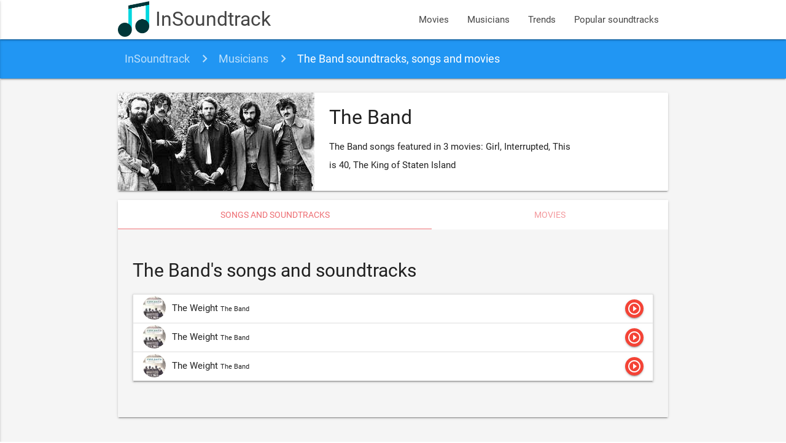

--- FILE ---
content_type: text/html; charset=UTF-8
request_url: https://www.insoundtrack.com/musician/the-band
body_size: 3806
content:
<!DOCTYPE html>
<html lang="en" xmlns="http://www.w3.org/1999/xhtml" xmlns:og="http://opengraphprotocol.org/schema/">
<head >
    <title>The Band soundtracks, songs and movies</title>  <meta name="keywords" content="movie songs, movie soundtracks, movie sountracks, soundtracks, soundtrack" />
<meta name="description" content="The Band songs featured in 3 movies: Girl, Interrupted, This is 40, The King of Staten Island" />
<meta name="robots" content="index, follow" />
<meta name="viewport" content="width=device-width, initial-scale=1, maximum-scale=1.0, user-scalable=no" />
<meta name="p:domain_verify" content="2a050782d7ab43f4a55fcb8229cc386f" />
<meta property="og:site_name" content="InSoundtrack" />
<meta property="og:description" content="The Band songs featured in 3 movies: Girl, Interrupted, This is 40, The King of Staten Island" />
<meta property="og:locale" content="en_US" />
<meta property="og:title" content="The Band soundtracks, songs and movies" />
<meta property="og:image" content="/images/musician/the-band.jpg" />
<meta http-equiv="Content-Type" content="text/html; charset=utf-8" />
<meta charset="UTF-8" />

  
  

  <link rel="apple-touch-icon" sizes="180x180" href="/apple-touch-icon.png">
  <link rel="icon" type="image/png" href="/favicon-32x32.png" sizes="32x32">
  <link rel="icon" type="image/png" href="/favicon-16x16.png" sizes="16x16">
  <link rel="manifest" href="/manifest.json">
  <link rel="mask-icon" href="/safari-pinned-tab.svg" color="#5bbad5">
  <meta name="theme-color" content="#2196f3">
  <meta name="msvalidate.01" content="5AFD3A3D30DB636628529D3F30BF1AD6" />

  <link rel="alternate" type="application/rss+xml" title="New movies soundtrack and songs - InSoundtrack" href="https://www.insoundtrack.com/movies/rss" />
  <script type="application/ld+json">
    {
      "@context": "http://schema.org",
      "@type": "WebSite",
      "name": "InSoundtrack",
      "alternateName": "InSoundtrack - music collector",
      "url": "https://www.insoundtrack.com"
    }
  </script>
  <script async src="//pagead2.googlesyndication.com/pagead/js/adsbygoogle.js"></script>
  <script>
      (adsbygoogle = window.adsbygoogle || []).push({
          google_ad_client: "ca-pub-9728969855264160",
          enable_page_level_ads: true
      });
  </script>
  <!-- CSS  -->
        <link href="/js/dist/main.css?v=4.6.3" type="text/css" rel="stylesheet" media="screen,projection"/>
      
  <script type="application/ld+json">{"@context":"http://schema.org","@type":"BreadcrumbList","itemListElement":[{"@type":"ListItem","position":1,"item":{"@id":"http://www.insoundtrack.com/","name":"InSoundtrack"}},{"@type":"ListItem","position":2,"item":{"@id":"http://www.insoundtrack.com/musicians","name":"Musicians"}},{"@type":"ListItem","position":3,"item":{"@id":"http://www.insoundtrack.com/musician/the-band","name":"The Band soundtracks, songs and movies"}}]}</script>
  <!-- Facebook Pixel Code -->
  <script>
    !function(f,b,e,v,n,t,s)
    {if(f.fbq)return;n=f.fbq=function(){n.callMethod?
      n.callMethod.apply(n,arguments):n.queue.push(arguments)};
      if(!f._fbq)f._fbq=n;n.push=n;n.loaded=!0;n.version='2.0';
      n.queue=[];t=b.createElement(e);t.async=!0;
      t.src=v;s=b.getElementsByTagName(e)[0];
      s.parentNode.insertBefore(t,s)}(window, document,'script',
      'https://connect.facebook.net/en_US/fbevents.js');
    fbq('init', '647714982898666');
    fbq('track', 'PageView');
  </script>
  <noscript><img height="1" width="1" style="display:none"
                 src="https://www.facebook.com/tr?id=647714982898666&ev=PageView&noscript=1"
    /></noscript>
  <!-- End Facebook Pixel Code -->
</head>
<body>
<nav class="white">
  <div class="nav-wrapper container">
    <a id="logo-container" href="/" class="brand-logo">
      <img src="/images/logo.png?v=4.6.3" alt="InSoundtrack" title="InSoundtrack" class="responsive-img">
      InSoundtrack
    </a>
    <ul class="right hide-on-med-and-down">
            <li><a href="/movies">Movies</a></li>
      <li><a href="/musicians">Musicians</a></li>
      <li><a href="/trends">Trends</a></li>
      <li><a href="/popular-soundtracks">Popular soundtracks</a></li>
    </ul>
    <ul id="nav-mobile" class="side-nav">
      <li><a href="/movies">Movies</a></li>
      <li><a href="/musicians">Musicians</a></li>
      <li><a href="/trends">Trends</a></li>
      <li><a href="/popular-soundtracks">Popular soundtracks</a></li>
    </ul>
    <a href="#" data-activates="nav-mobile" class="button-collapse"><i class="material-icons">menu</i></a>
  </div>
</nav>
<div class="grey lighten-4">
    <nav class="breadcrumbs blue">
  <div class="nav-wrapper container">
    <div class="col s12">
              <a href="https://www.insoundtrack.com/" class="breadcrumb">InSoundtrack</a>
              <a href="https://www.insoundtrack.com/musicians" class="breadcrumb">Musicians</a>
              <a href="https://www.insoundtrack.com/musician/the-band" class="breadcrumb">The Band soundtracks, songs and movies</a>
          </div>
  </div>
</nav>

  <div class="container musician-container">
        <div class="section">
      <div class="row">
        <div class="col s12">
          <div class="musician-card card horizontal">
            <div class="card-image">
              <img src="/images/musician/the-band.jpg"
                   alt="The Band" title="The Band">
            </div>
            <div class="card-content">
              <h1 class="header">The Band</h1>              
                                          <p>The Band songs featured in 3 movies: Girl, Interrupted, This is 40, The King of Staten Island</p>
            </div>
          </div>
                    <div class="card">
            <div class="card-tabs">
              <ul class="tabs tabs-fixed-width">
                <li class="tab"><a class="active" href="#soundtracks">Songs and soundtracks</a></li>
                <li class="tab"><a href="#movies">Movies</a></li>
              </ul>
            </div>
            <div class="card-content grey lighten-4">
              <div id="soundtracks">
                                                <h2 class="header">The Band's songs and soundtracks</h2>
                <div class="row">
                  <div class="col s12">
                    <ul class="songs-list collapsible">
      <li class="songs-item song-10966">
      <div class="collapsible-header">
        <div class="image-box">
                                                                <img src="/images/song/10966-the-band-the-weight.jpg" alt="The Band - The Weight"
               title="The Band - The Weight" class="circle">
        </div>
        <div class="title-box truncate">
          The Weight
          <small>The Band</small>
        </div>
        <div class="actions-box">
          <button class="btn play-btn btn-floating red">
            <i class="material-icons">play_circle_outline</i>
          </button>
        </div>
        <div class="clear"></div>
      </div>
      <div class="collapsible-body">
                  <div class="player-container" data-video-id="sjCw3-YTffo" data-song-id="10966"
               style="margin-bottom: 8px"
               data-video-title="The Band, The Weight"></div>
                <div>
                                                <a href="/musician/the-band" class="chip">
                                                                                         The Band
              </a>
                                                        <p class="chip">Similar to The Band - Tears Of Rage</p>
                                <p>Song was listened by 1 people. Most of listeners are from Canada, United Kingdom, Kazakhstan.</p>
                            </div>
              </div>
    </li>
          <li class="songs-item song-26820">
      <div class="collapsible-header">
        <div class="image-box">
                                                                <img src="/images/song/26820-the-band-the-weight.jpg" alt="The Band - The Weight"
               title="The Band - The Weight" class="circle">
        </div>
        <div class="title-box truncate">
          The Weight
          <small>The Band</small>
        </div>
        <div class="actions-box">
          <button class="btn play-btn btn-floating red">
            <i class="material-icons">play_circle_outline</i>
          </button>
        </div>
        <div class="clear"></div>
      </div>
      <div class="collapsible-body">
                  <div class="player-container" data-video-id="sjCw3-YTffo" data-song-id="26820"
               style="margin-bottom: 8px"
               data-video-title="The Band, The Weight"></div>
                <div>
                                                <a href="/musician/the-band" class="chip">
                                                                                         The Band
              </a>
                                                        <p class="chip">Similar to The Band - Tears Of Rage</p>
                                <p>Song was listened by 2 people. Most of listeners are from .</p>
                            </div>
              </div>
    </li>
          <li class="songs-item song-90579">
      <div class="collapsible-header">
        <div class="image-box">
                                                                <img src="/images/song/90579-the-band-the-weight.jpg" alt="The Band - The Weight"
               title="The Band - The Weight" class="circle">
        </div>
        <div class="title-box truncate">
          The Weight
          <small>The Band</small>
        </div>
        <div class="actions-box">
          <button class="btn play-btn btn-floating red">
            <i class="material-icons">play_circle_outline</i>
          </button>
        </div>
        <div class="clear"></div>
      </div>
      <div class="collapsible-body">
                  <div class="player-container" data-video-id="FFqb1I-hiHE" data-song-id="90579"
               style="margin-bottom: 8px"
               data-video-title="The Weight - The Band (lyrics)"></div>
                <div>
                                                <a href="/musician/the-band" class="chip">
                                                                                         The Band
              </a>
                                                                        </div>
              </div>
    </li>
        <li>
          </li>
      </ul>                  </div>
                </div>
              </div>
              <div id="movies">
                                                  <h2 class="header">The Band's movies</h2>
                  <div class="row movies-grid">
      <div class="col s12 m6 l4 xl4">
      <div class="card large">
                        <div class="card-image">
          <a href="/movie/girl-interrupted-1999">
            <img src="/images/movie/girl-interrupted-1999.jpg" alt="Girl, Interrupted Soundtrack" title="Girl, Interrupted Soundtrack">
          </a>
        </div>
        <div class="card-content">
          <a href="/movie/girl-interrupted-1999" class="card-title">
            Girl, Interrupted Soundtrack
          </a>
          <div class="chip">
            <a href="/movie/girl-interrupted-1999#soundtrack-list">
              39 songs            </a>
          </div>
          <div class="chip">
            <a href="/movie/girl-interrupted-1999#disqus_thread" data-disqus-identifier="movie_657">
              Comments
            </a>
          </div>
                      <div class="chip">
              <a href="/movie/girl-interrupted-1999#albums">
                1 album              </a>
            </div>
                                                                  <div class="chip" title="2000">2000</div>
                          <div class="chip" title="Drama">Drama</div>
                          <div class="chip" title="Mychael Danna">Mychael Danna</div>
                          <div class="chip" title="James Mangold">James Mangold</div>
                                        </div>
                              </div>
          </div>
      <div class="col s12 m6 l4 xl4">
      <div class="card large">
                        <div class="card-image">
          <a href="/movie/this-is-40-2012">
            <img src="/images/movie/this-is-40-2012.jpg" alt="This is 40 Soundtrack" title="This is 40 Soundtrack">
          </a>
        </div>
        <div class="card-content">
          <a href="/movie/this-is-40-2012" class="card-title">
            This is 40 Soundtrack
          </a>
          <div class="chip">
            <a href="/movie/this-is-40-2012#soundtrack-list">
              40 songs            </a>
          </div>
          <div class="chip">
            <a href="/movie/this-is-40-2012#disqus_thread" data-disqus-identifier="movie_1659">
              Comments
            </a>
          </div>
                      <div class="chip">
              <a href="/movie/this-is-40-2012#albums">
                2 albums              </a>
            </div>
                                                                  <div class="chip" title="2012">2012</div>
                          <div class="chip" title="Comedy">Comedy</div>
                          <div class="chip" title="Jon Brion">Jon Brion</div>
                          <div class="chip" title="Judd Apatow">Judd Apatow</div>
                                        </div>
                              </div>
          </div>
      <div class="col s12 m6 l4 xl4">
      <div class="card large">
                        <div class="card-image">
          <a href="/movie/the-king-of-staten-island-2020">
            <img src="/images/movie/the-king-of-staten-island-2020.jpg" alt="The King of Staten Island Soundtrack" title="The King of Staten Island Soundtrack">
          </a>
        </div>
        <div class="card-content">
          <a href="/movie/the-king-of-staten-island-2020" class="card-title">
            The King of Staten Island Soundtrack
          </a>
          <div class="chip">
            <a href="/movie/the-king-of-staten-island-2020#soundtrack-list">
              35 songs            </a>
          </div>
          <div class="chip">
            <a href="/movie/the-king-of-staten-island-2020#disqus_thread" data-disqus-identifier="movie_5271">
              Comments
            </a>
          </div>
                      <div class="chip">
              <a href="/movie/the-king-of-staten-island-2020#albums">
                2 albums              </a>
            </div>
                                                                  <div class="chip" title="2020">2020</div>
                          <div class="chip" title="Comedy">Comedy</div>
                          <div class="chip" title="Judd Apatow">Judd Apatow</div>
                                        </div>
                              </div>
          </div>
  </div>
                              </div>
            </div>
          </div>
        </div>
      </div>
          </div>
  </div>
</div>
<footer class="page-footer blue">
  <div class="container">
    <div class="row">
      <div class="col l6 s12">
        <h5 class="white-text">About InSoundtrack</h5>
        <p class="grey-text text-lighten-4">We are a team of music lovers working on this project like it's our full time job.</p>
      </div>
      <div class="col l6 s12">
        <h5 class="white-text">Social accounts</h5>
        <ul>
          <li><a class="white-text" href="https://www.facebook.com/insoundtrack/" target="_blank">Facebook - insoundtrack</a></li>
          <li><a class="white-text" href="https://twitter.com/in_soundtrack" target="_blank">Twitter - @in_soundtrack</a></li>
          <li><a class="white-text" href="https://www.instagram.com/insoundtrack/" target="_blank">Instagram - @insoundtrack</a></li>
          <li><a class="white-text" href="https://www.pinterest.com/insoundtrack/" target="_blank">Pinterest - @insoundtrack</a></li>
          <li><a class="white-text" href="https://soundcloud.com/insoundtrack" target="_blank">SoundCloud - @insoundtrack</a></li>
        </ul>
      </div>
    </div>
  </div>
  <div class="footer-copyright">
    <div class="container">
      © 2026 InSoundtrack
    </div>
  </div>
</footer>
<!--  Font icons-->
<link href="https://fonts.googleapis.com/icon?family=Material+Icons" rel="stylesheet">
<!--  Scripts-->
      <script src="/js/dist/main.js?v=4.6.3"></script>
  
  <script type="text/javascript" src="https://www.youtube.com/iframe_api"></script>
  <script type="text/javascript"
          src="/bundles/app/js/movie-soundtracks.js"></script>
  <script>
    (function(i,s,o,g,r,a,m){i['GoogleAnalyticsObject']=r;i[r]=i[r]||function(){
      (i[r].q=i[r].q||[]).push(arguments)},i[r].l=1*new Date();a=s.createElement(o),
      m=s.getElementsByTagName(o)[0];a.async=1;a.src=g;m.parentNode.insertBefore(a,m)
    })(window,document,'script','https://www.google-analytics.com/analytics.js','ga');

    ga('create', 'UA-97838081-1', 'auto');
    ga('send', 'pageview');

  </script>
<script id="dsq-count-scr" src="//insoundtrack.disqus.com/count.js" async></script>
<script defer src="https://static.cloudflareinsights.com/beacon.min.js/vcd15cbe7772f49c399c6a5babf22c1241717689176015" integrity="sha512-ZpsOmlRQV6y907TI0dKBHq9Md29nnaEIPlkf84rnaERnq6zvWvPUqr2ft8M1aS28oN72PdrCzSjY4U6VaAw1EQ==" data-cf-beacon='{"version":"2024.11.0","token":"e44f246461c2484cb91e3525ab677f4d","r":1,"server_timing":{"name":{"cfCacheStatus":true,"cfEdge":true,"cfExtPri":true,"cfL4":true,"cfOrigin":true,"cfSpeedBrain":true},"location_startswith":null}}' crossorigin="anonymous"></script>
</body>
</html>

--- FILE ---
content_type: text/html; charset=utf-8
request_url: https://www.google.com/recaptcha/api2/aframe
body_size: 267
content:
<!DOCTYPE HTML><html><head><meta http-equiv="content-type" content="text/html; charset=UTF-8"></head><body><script nonce="dHTRsZ2QtkTxsFYDuIYxWw">/** Anti-fraud and anti-abuse applications only. See google.com/recaptcha */ try{var clients={'sodar':'https://pagead2.googlesyndication.com/pagead/sodar?'};window.addEventListener("message",function(a){try{if(a.source===window.parent){var b=JSON.parse(a.data);var c=clients[b['id']];if(c){var d=document.createElement('img');d.src=c+b['params']+'&rc='+(localStorage.getItem("rc::a")?sessionStorage.getItem("rc::b"):"");window.document.body.appendChild(d);sessionStorage.setItem("rc::e",parseInt(sessionStorage.getItem("rc::e")||0)+1);localStorage.setItem("rc::h",'1768727866587');}}}catch(b){}});window.parent.postMessage("_grecaptcha_ready", "*");}catch(b){}</script></body></html>

--- FILE ---
content_type: application/javascript; charset=UTF-8
request_url: https://insoundtrack.disqus.com/count-data.js?1=movie_1659&1=movie_5271&1=movie_657
body_size: 306
content:
var DISQUSWIDGETS;

if (typeof DISQUSWIDGETS != 'undefined') {
    DISQUSWIDGETS.displayCount({"text":{"and":"and","comments":{"zero":"Comments","multiple":"{num} comments","one":"1 comment"}},"counts":[{"id":"movie_5271","comments":0},{"id":"movie_657","comments":0},{"id":"movie_1659","comments":0}]});
}